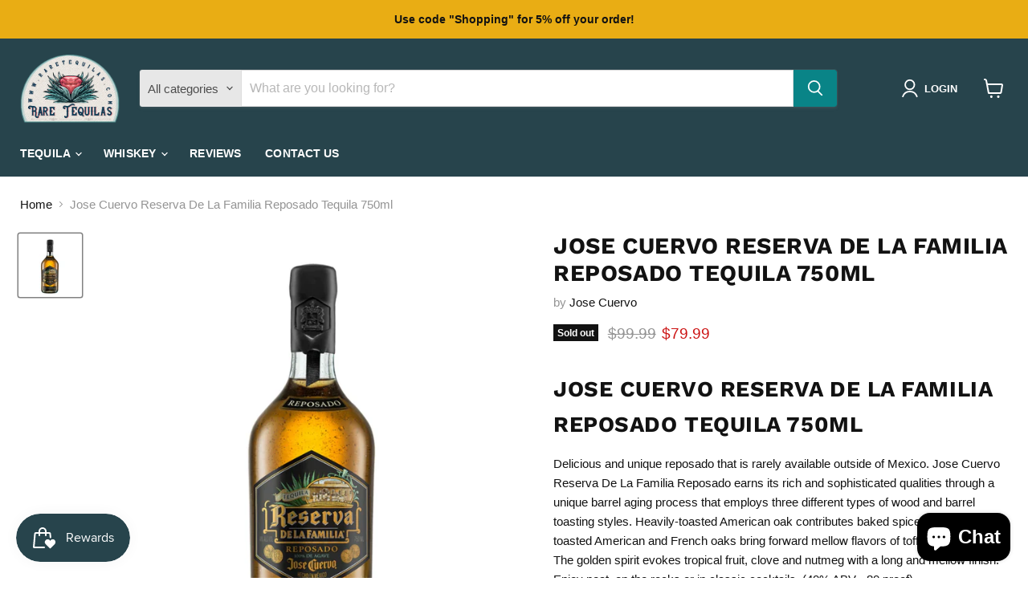

--- FILE ---
content_type: text/html; charset=utf-8
request_url: https://raretequilas.com/collections/all/products/jose-cuervo-reserva-de-la-familia-reposado-tequila?view=recently-viewed
body_size: 1963
content:






















  
    
    











<li
  class="productgrid--item  imagestyle--natural    productitem--sale  productitem--emphasis  product-recently-viewed-card    show-actions--mobile"
  data-product-item
  data-product-quickshop-url="/products/jose-cuervo-reserva-de-la-familia-reposado-tequila"
  
    data-recently-viewed-card
  
>
  <div class="productitem" data-product-item-content>
    
    
    
    

    

    
      

      
    

    <div class="productitem__container">
      <div class="product-recently-viewed-card-time" data-product-handle="jose-cuervo-reserva-de-la-familia-reposado-tequila">
      <button
        class="product-recently-viewed-card-remove"
        aria-label="close"
        data-remove-recently-viewed
      >
        


                                                                      <svg class="icon-remove "    aria-hidden="true"    focusable="false"    role="presentation"    xmlns="http://www.w3.org/2000/svg" width="10" height="10" viewBox="0 0 10 10" xmlns="http://www.w3.org/2000/svg">      <path fill="currentColor" d="M6.08785659,5 L9.77469752,1.31315906 L8.68684094,0.225302476 L5,3.91214341 L1.31315906,0.225302476 L0.225302476,1.31315906 L3.91214341,5 L0.225302476,8.68684094 L1.31315906,9.77469752 L5,6.08785659 L8.68684094,9.77469752 L9.77469752,8.68684094 L6.08785659,5 Z"></path>    </svg>                                              

      </button>
    </div>

      <div class="productitem__image-container">
        <a
          class="productitem--image-link"
          href="/products/jose-cuervo-reserva-de-la-familia-reposado-tequila"
          aria-label="/products/jose-cuervo-reserva-de-la-familia-reposado-tequila"
          tabindex="-1"
          data-product-page-link
        >
          <figure
            class="productitem--image"
            data-product-item-image
            
              style="--product-grid-item-image-aspect-ratio: 1.0;"
            
          >
            
              
              

  
    <noscript data-rimg-noscript>
      <img
        
          src="//raretequilas.com/cdn/shop/products/Studio_Project-2022-06-15T122920.891_512x512.jpg?v=1660770908"
        

        alt="Jose Cuervo Reserva De La Familia Reposado Tequila 750ml"
        data-rimg="noscript"
        srcset="//raretequilas.com/cdn/shop/products/Studio_Project-2022-06-15T122920.891_512x512.jpg?v=1660770908 1x, //raretequilas.com/cdn/shop/products/Studio_Project-2022-06-15T122920.891_1024x1024.jpg?v=1660770908 2x, //raretequilas.com/cdn/shop/products/Studio_Project-2022-06-15T122920.891_1536x1536.jpg?v=1660770908 3x, //raretequilas.com/cdn/shop/products/Studio_Project-2022-06-15T122920.891_1802x1802.jpg?v=1660770908 3.52x"
        class="productitem--image-primary"
        
        
      >
    </noscript>
  

  <img
    
      src="//raretequilas.com/cdn/shop/products/Studio_Project-2022-06-15T122920.891_512x512.jpg?v=1660770908"
    
    alt="Jose Cuervo Reserva De La Familia Reposado Tequila 750ml"

    
      data-rimg="lazy"
      data-rimg-scale="1"
      data-rimg-template="//raretequilas.com/cdn/shop/products/Studio_Project-2022-06-15T122920.891_{size}.jpg?v=1660770908"
      data-rimg-max="1806x1806"
      data-rimg-crop="false"
      
      srcset="data:image/svg+xml;utf8,<svg%20xmlns='http://www.w3.org/2000/svg'%20width='512'%20height='512'></svg>"
    

    class="productitem--image-primary"
    
    
  >



  <div data-rimg-canvas></div>


            

            


























<span class="productitem__badge productitem__badge--soldout">
    Sold out
  </span>
          </figure>
        </a>
      </div><div class="productitem--info">
        
          
        

        
          






























<div class="price productitem__price ">
  
    <div
      class="price__compare-at visible"
      data-price-compare-container
    >

      
        <span class="visually-hidden">Original price</span>
        <span class="money price__compare-at--single" data-price-compare>
          $99.99
        </span>
      
    </div>


    
      
      <div class="price__compare-at--hidden" data-compare-price-range-hidden>
        
          <span class="visually-hidden">Original price</span>
          <span class="money price__compare-at--min" data-price-compare-min>
            $99.99
          </span>
          -
          <span class="visually-hidden">Original price</span>
          <span class="money price__compare-at--max" data-price-compare-max>
            $99.99
          </span>
        
      </div>
      <div class="price__compare-at--hidden" data-compare-price-hidden>
        <span class="visually-hidden">Original price</span>
        <span class="money price__compare-at--single" data-price-compare>
          $99.99
        </span>
      </div>
    
  

  <div class="price__current price__current--emphasize price__current--on-sale" data-price-container>

    

    
      
      
        <span class="visually-hidden">Current price</span>
      
      <span class="money" data-price>
        $79.99
      </span>
    
    
  </div>

  
    
    <div class="price__current--hidden" data-current-price-range-hidden>
      
        <span class="money price__current--min" data-price-min>$79.99</span>
        -
        <span class="money price__current--max" data-price-max>$79.99</span>
      
    </div>
    <div class="price__current--hidden" data-current-price-hidden>
      <span class="visually-hidden">Current price</span>
      <span class="money" data-price>
        $79.99
      </span>
    </div>
  

  
    
    
    
    

    <div
      class="
        productitem__unit-price
        hidden
      "
      data-unit-price
    >
      <span class="productitem__total-quantity" data-total-quantity></span> | <span class="productitem__unit-price--amount money" data-unit-price-amount></span> / <span class="productitem__unit-price--measure" data-unit-price-measure></span>
    </div>
  

  
</div>


        

        <h2 class="productitem--title">
          <a href="/products/jose-cuervo-reserva-de-la-familia-reposado-tequila" data-product-page-link>
            Jose Cuervo Reserva De La Familia Reposado Tequila 750ml
          </a>
        </h2>

        
          
            <span class="productitem--vendor">
              <a href="/collections/vendors?q=Jose%20Cuervo" title="Jose Cuervo">Jose Cuervo</a>
            </span>
          
        

        

  















<div style='' class='jdgm-widget jdgm-preview-badge' data-id='7747312156914'
data-template='product.recently-viewed'
data-auto-install='false'>
  <div style='display:none' class='jdgm-prev-badge' data-average-rating='0.00' data-number-of-reviews='0' data-number-of-questions='0'> <span class='jdgm-prev-badge__stars' data-score='0.00' tabindex='0' aria-label='0.00 stars' role='button'> <span class='jdgm-star jdgm--off'></span><span class='jdgm-star jdgm--off'></span><span class='jdgm-star jdgm--off'></span><span class='jdgm-star jdgm--off'></span><span class='jdgm-star jdgm--off'></span> </span> <span class='jdgm-prev-badge__text'> No reviews </span> </div>
</div>








        
          
            <div class="productitem__stock-level">
              







<div class="product-stock-level-wrapper" >
  
    <span class="
  product-stock-level
  product-stock-level--none
  
">
      

      <span class="product-stock-level__text">
        
        <div class="product-stock-level__badge-text">
          
  
    
      Out of stock
    
  

        </div>
      </span>
    </span>
  
</div>

            </div>
          

          
            
          
        

        
          <div class="productitem--description">
            <p>Jose Cuervo Reserva De La Familia Reposado Tequila 750ml
Delicious and unique reposado that is rarely available outside of Mexico. Jose Cuervo Rese...</p>

            
              <a
                href="/products/jose-cuervo-reserva-de-la-familia-reposado-tequila"
                class="productitem--link"
                data-product-page-link
              >
                View full details
              </a>
            
          </div>
        
      </div>

      
    </div>
  </div>

  
    <script type="application/json" data-quick-buy-settings>
      {
        "cart_redirection": false,
        "money_format": "${{amount}}"
      }
    </script>
  
</li>


--- FILE ---
content_type: text/javascript; charset=utf-8
request_url: https://raretequilas.com/products/jose-cuervo-reserva-de-la-familia-reposado-tequila.js
body_size: 472
content:
{"id":7747312156914,"title":"Jose Cuervo Reserva De La Familia Reposado Tequila 750ml","handle":"jose-cuervo-reserva-de-la-familia-reposado-tequila","description":"\u003ch2\u003eJose Cuervo Reserva De La Familia Reposado Tequila 750ml\u003c\/h2\u003e\n\u003cp\u003eDelicious and unique reposado that is rarely available outside of Mexico. Jose Cuervo Reserva De La Familia Reposado earns its rich and sophisticated qualities through a unique barrel aging process that employs three different types of wood and barrel toasting styles. Heavily-toasted American oak contributes baked spices, while lightly toasted American and French oaks bring forward mellow flavors of toffee and vanilla. The golden spirit evokes tropical fruit, clove and nutmeg with a long and mellow finish. Enjoy neat, on the rocks or in classic cocktails. (40% ABV - 80 proof)\u003cbr\u003e• Jose Cuervo Reserva De La Familia Reposado won a GOLD MEDAL at the New York International Spirits Competition 2019.\u003c\/p\u003e\n\u003cp\u003e\u003cspan style=\"font-weight: 400;\"\u003eOther Varieties:\u003c\/span\u003e\u003c\/p\u003e\n\u003cp\u003eJose Cuervo Margarita Golden Strawberry 1.75 Liter\u003c\/p\u003e\n\u003cp\u003eJose Cuervo Authentic Margarita Lime 1.75 Liter\u003c\/p\u003e","published_at":"2022-08-17T18:47:07-07:00","created_at":"2022-08-17T14:15:08-07:00","vendor":"Jose Cuervo","type":"Tequila","tags":["BBTB"],"price":7999,"price_min":7999,"price_max":7999,"available":false,"price_varies":false,"compare_at_price":9999,"compare_at_price_min":9999,"compare_at_price_max":9999,"compare_at_price_varies":false,"variants":[{"id":43516723790066,"title":"750 ml","option1":"750 ml","option2":null,"option3":null,"sku":"1153801959","requires_shipping":true,"taxable":true,"featured_image":{"id":38140497592562,"product_id":7747312156914,"position":1,"created_at":"2022-08-17T14:15:08-07:00","updated_at":"2022-08-17T14:15:08-07:00","alt":"Jose Cuervo Reserva De La Familia Reposado Tequila 750ml","width":1806,"height":1806,"src":"https:\/\/cdn.shopify.com\/s\/files\/1\/0402\/8779\/7400\/products\/Studio_Project-2022-06-15T122920.891.jpg?v=1660770908","variant_ids":[43516723790066]},"available":false,"name":"Jose Cuervo Reserva De La Familia Reposado Tequila 750ml - 750 ml","public_title":"750 ml","options":["750 ml"],"price":7999,"weight":1361,"compare_at_price":9999,"inventory_management":"shopify","barcode":"1153801959","featured_media":{"alt":"Jose Cuervo Reserva De La Familia Reposado Tequila 750ml","id":30717838885106,"position":1,"preview_image":{"aspect_ratio":1.0,"height":1806,"width":1806,"src":"https:\/\/cdn.shopify.com\/s\/files\/1\/0402\/8779\/7400\/products\/Studio_Project-2022-06-15T122920.891.jpg?v=1660770908"}},"requires_selling_plan":false,"selling_plan_allocations":[]}],"images":["\/\/cdn.shopify.com\/s\/files\/1\/0402\/8779\/7400\/products\/Studio_Project-2022-06-15T122920.891.jpg?v=1660770908"],"featured_image":"\/\/cdn.shopify.com\/s\/files\/1\/0402\/8779\/7400\/products\/Studio_Project-2022-06-15T122920.891.jpg?v=1660770908","options":[{"name":"Size","position":1,"values":["750 ml"]}],"url":"\/products\/jose-cuervo-reserva-de-la-familia-reposado-tequila","media":[{"alt":"Jose Cuervo Reserva De La Familia Reposado Tequila 750ml","id":30717838885106,"position":1,"preview_image":{"aspect_ratio":1.0,"height":1806,"width":1806,"src":"https:\/\/cdn.shopify.com\/s\/files\/1\/0402\/8779\/7400\/products\/Studio_Project-2022-06-15T122920.891.jpg?v=1660770908"},"aspect_ratio":1.0,"height":1806,"media_type":"image","src":"https:\/\/cdn.shopify.com\/s\/files\/1\/0402\/8779\/7400\/products\/Studio_Project-2022-06-15T122920.891.jpg?v=1660770908","width":1806}],"requires_selling_plan":false,"selling_plan_groups":[]}